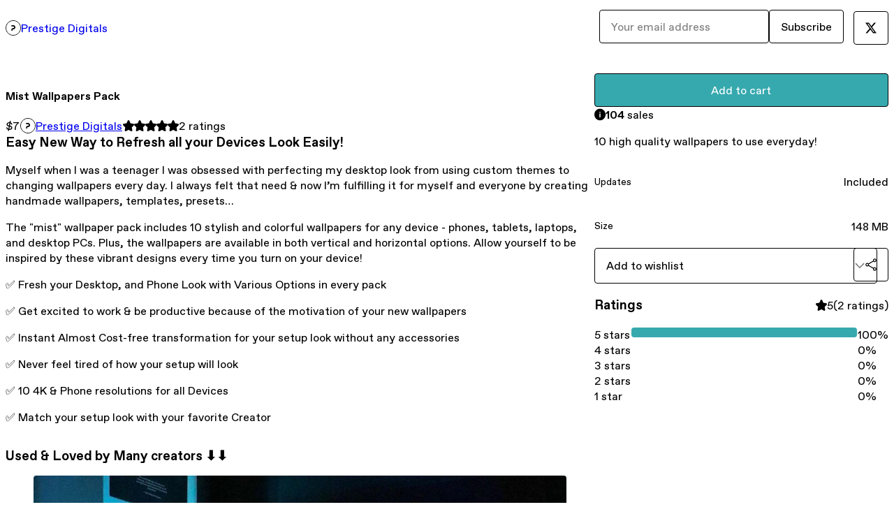

--- FILE ---
content_type: text/html; charset=utf-8
request_url: https://prestigedigitals.gumroad.com/l/mistpack?layout=profile
body_size: 8287
content:
<!DOCTYPE html>
<html lang="en">
  <head prefix="og: http://ogp.me/ns# fb: http://ogp.me/ns/fb# gumroad: http://ogp.me/ns/fb/gumroad#">
    <link rel="dns-prefetch" href="//assets.gumroad.com">
    <link rel="dns-prefetch" href="//static-2.gumroad.com">
    <link rel="dns-prefetch" href="//public-files.gumroad.com">
  <title inertia>Mist Wallpapers Pack</title>
  <meta name="action-cable-url" content="wss://cable.gumroad.com/cable" />
  <link rel="stylesheet" crossorigin="anonymous" href="https://assets.gumroad.com/packs/css/design-5d6d6ab3.css" />
    <style>:root{--accent: 54 169 174;--contrast-accent: 255 255 255;--font-family: "ABC Favorit", "ABC Favorit", sans-serif;--color: 0 0 0;--primary: var(--color);--contrast-primary: 255 255 255;--filled: 255 255 255;--contrast-filled: var(--color);--body-bg: #ffffff;--active-bg: rgb(var(--color) / var(--gray-1));--border-alpha: 1}body{background-color:#ffffff;color:#000;font-family:"ABC Favorit", "ABC Favorit", sans-serif}
</style>

  <meta name="csrf-param" content="authenticity_token" />
<meta name="csrf-token" content="Z_I-OikfrXOcBtwPZmAMEgJYCXbtkE6f5ic231GZx4PENXdItnTyCrfnYMscZ_ZYaGOEDyMX5dfVw8xF1o2RKA" />
  <meta charset="utf-8">
  <meta content="149071038533330" property="fb:app_id">
  <meta content="http://www.facebook.com/gumroad" property="fb:page_id">
  <meta property="twitter:site" value="@gumroad">
  
    <meta content="Gumroad" property="og:site_name">
    <meta content="https://prestigedigitals.gumroad.com/l/mistpack" property="og:url">
    <meta content="Easy New Way to Refresh all your Devices Look Easily!Myself when I was a teenager I was obsessed with perfecting my desktop look from using custom themes to changing wallpapers every day. I always felt that need &amp;amp; now I’m fulfilling it for myself and everyone by creating handmade wallpapers, templates, presets…The &quot;mist&quot; wallpaper pack includes 10 stylish and colorful wallpapers for any device - phones, tablets, laptops, and desktop PCs. Plus, the wallpapers are available in both vertical and horizontal options. Allow yourself to be inspired by these vibrant designs every time you turn on your device!✅ Fresh your Desktop, and Phone Look with Various Options in every pack✅ Get excited to work &amp;amp; be productive because of the motivation of your new wallpapers✅ Instant Almost Cost-free transformation for your setup look without any accessories✅ Never feel tired of how your setup will look✅ 10 4K &amp;amp; Phone resolutions for all Devices✅ Match your setup look with your favorite CreatorUsed &amp;amp; Loved by Many creators ⬇️⬇️I want you to walk with me for a momentCome with me into the very near future and imagine yourself weeks from now. Did you notice how your setup is looking more Fresh and how you are so excited to work after you were Bored easily before. In just few seconds you remember back to when you first read that Attractive wallpapers name letter some days ago and you remember a feeling you had.&quot;This sounds like something i absolutely have to try for myself these wallpapers looks so Beautiful!, I have nothing to lose. Remember that today.You&#39;re feeling pretty darn good about that decision aren&#39;t you?You bet. Your faith was rewarded and now a person Enjoys working on their Desktop, Phone… and happier whenever you start your work every morning.That’s my Duty: to deliver Inspirational wallpapers to Skyrocket everyone&#39;s motivation &amp;amp; all that Good feelings with entirely eliminating the Bad Boring days.Get Your Almost Cost free Wallpapers now ⬆️ ⬆️If you have any questions on how to download your files, feel free to message me on Instagram @prestigewallpaper or @aliensetupsIf you like the wallpapers please leave us a review it will help a lot.DETAILS:This is an instant download product. Digital files will be available after your purchase. No physical item will be sent or shipped to you.INSTRUCTIONS:1. Download and unzip the .zip file2. Save the items in the .zip file to your (iPhone/Android) or (PC/Mac)3. Enjoy them and Tag me in your setups on Instagram @prestigewallpaperFOR PERSONAL USE ONLYThese files are not meant for reselling, distribution, or commercial use.If you have questions about this digital file, please feel free to contact me before you purchase and I will be happy to help you." property="og:description">
    <meta content="Easy New Way to Refresh all your Devices Look Easily!Myself when I was a teenager I was obsessed with perfecting my desktop look from using custom themes to changing wallpapers every day. I always felt that need &amp;amp; now I’m fulfilling it for myself and everyone by creating handmade wallpapers, templates, presets…The &quot;mist&quot; wallpaper pack includes 10 stylish and colorful wallpapers for any device - phones, tablets, laptops, and desktop PCs. Plus, the wallpapers are available in both vertical and horizontal options. Allow yourself to be inspired by these vibrant designs every time you turn on your device!✅ Fresh your Desktop, and Phone Look with Various Options in every pack✅ Get excited to work &amp;amp; be productive because of the motivation of your new wallpapers✅ Instant Almost Cost-free transformation for your setup look without any accessories✅ Never feel tired of how your setup will look✅ 10 4K &amp;amp; Phone resolutions for all Devices✅ Match your setup look with your favorite CreatorUsed &amp;amp; Loved by Many creators ⬇️⬇️I want you to walk with me for a momentCome with me into the very near future and imagine yourself weeks from now. Did you notice how your setup is looking more Fresh and how you are so excited to work after you were Bored easily before. In just few seconds you remember back to when you first read that Attractive wallpapers name letter some days ago and you remember a feeling you had.&quot;This sounds like something i absolutely have to try for myself these wallpapers looks so Beautiful!, I have nothing to lose. Remember that today.You&#39;re feeling pretty darn good about that decision aren&#39;t you?You bet. Your faith was rewarded and now a person Enjoys working on their Desktop, Phone… and happier whenever you start your work every morning.That’s my Duty: to deliver Inspirational wallpapers to Skyrocket everyone&#39;s motivation &amp;amp; all that Good feelings with entirely eliminating the Bad Boring days.Get Your Almost Cost free Wallpapers now ⬆️ ⬆️If you have any questions on how to download your files, feel free to message me on Instagram @prestigewallpaper or @aliensetupsIf you like the wallpapers please leave us a review it will help a lot.DETAILS:This is an instant download product. Digital files will be available after your purchase. No physical item will be sent or shipped to you.INSTRUCTIONS:1. Download and unzip the .zip file2. Save the items in the .zip file to your (iPhone/Android) or (PC/Mac)3. Enjoy them and Tag me in your setups on Instagram @prestigewallpaperFOR PERSONAL USE ONLYThese files are not meant for reselling, distribution, or commercial use.If you have questions about this digital file, please feel free to contact me before you purchase and I will be happy to help you." name="description">
    <meta content="sqrlg" property="product:retailer_item_id">
    <meta content="7.0" property="product:price:amount">
    <meta content="USD" property="product:price:currency">
    <meta content="gumroad:product" property="og:type">
    <meta property="twitter:card" value="summary_large_image" />
<meta property="twitter:title" value="Mist Wallpapers Pack" />
<meta property="twitter:domain" value="Gumroad" />
<meta property="twitter:description" value="Easy New Way to Refresh all your Devices Look Easily!Myself when I was a teenager I was obsessed with perfecting my desktop look from using custom themes to changing wallpapers every day. I always ..." />
<meta property="twitter:creator" value="@tiffrentamine" />
<meta property="twitter:image" value="https://public-files.gumroad.com/x2q97pglsd9eprzuvlpw50b1nvfe" />

      <link rel="preload" as="image" href="https://public-files.gumroad.com/x2q97pglsd9eprzuvlpw50b1nvfe">
      <link rel="preload" as="image" href="https://public-files.gumroad.com/gwqedq7zl79kfuq697kcx7eql6z5">
      <link rel="preload" as="image" href="https://public-files.gumroad.com/kp8z17sh0yw0r35dpp1jhr2s3z56">
      <link rel="preload" as="image" href="https://public-files.gumroad.com/yadz2tj9eov500ih6pxb7z5h6me0">
      <link rel="preload" as="image" href="https://public-files.gumroad.com/6rsanih7owadjtcaltptdxsakvwe">
      <link rel="preload" as="image" href="https://public-files.gumroad.com/93aypdyaepcr5foxmvpy5yolrzgb">
  <meta property="og:image" content="https://public-files.gumroad.com/x2q97pglsd9eprzuvlpw50b1nvfe">
  <meta property="og:image:alt" content="">
  <meta property="og:title" content="Mist Wallpapers Pack">
  <meta property="gr:google_analytics:enabled" content="true">
  <meta property="gr:fb_pixel:enabled" content="true">
  <meta property="gr:logged_in_user:id" content="">
  <meta property="gr:environment" value="production">
  <meta property="gr:page:type" content="product">
  <meta property="gr:facebook_sdk:enabled" content="true">
  <meta content="initial-scale = 1.0, width = device-width" name="viewport">
  <meta property="stripe:pk" value="pk_live_Db80xIzLPWhKo1byPrnERmym">
  <meta property="stripe:api_version" value="2023-10-16; risk_in_requirements_beta=v1; retrieve_tax_forms_beta=v1;">
  <link href="/opensearch.xml" rel="search" type="application/opensearchdescription+xml" title="Gumroad">
    <link href="https://prestigedigitals.gumroad.com/l/mistpack" rel="canonical">


    <link href="https://public-files.gumroad.com/uhy6zpc695ik97z3b4fm73ze26wy" rel="shortcut icon">
</head>

  <body id="product_page" class="group/body mac" style="">
    <div id="design-settings" data-settings="{&quot;font&quot;:{&quot;name&quot;:&quot;ABC Favorit&quot;,&quot;url&quot;:&quot;https://assets.gumroad.com/assets/ABCFavorit-Regular-26182c8c3addf6e4f8889817249c23b22c93233a8212e5e86574459e4dc926e2.woff2&quot;}}" style="display: none;"></div>
    <div id="user-agent-info" data-settings="{&quot;is_mobile&quot;:false}" style="display: none;"></div>
    <div class="react-entry-point" style="display:contents" id="Alert-react-component-940d58f0-7eac-4750-b121-8f17c22f88e6"><div class="fixed top-4 left-1/2 z-100 w-max max-w-[calc(100vw-2rem)] rounded bg-background md:max-w-sm invisible" style="transform:translateX(-50%) translateY(calc(-100% - var(--spacer-4)));transition:all 0.3s ease-out 0.5s"><div role="alert" class="flex items-start gap-2 rounded border border-border p-3"><div class="flex-1"><div></div></div></div></div></div>
      <script type="application/json" class="js-react-on-rails-component" data-component-name="Alert" data-dom-id="Alert-react-component-940d58f0-7eac-4750-b121-8f17c22f88e6">{"initial":null}</script>
      


    <div class="flex flex-col lg:flex-row h-screen">
      <main class="flex-1 flex flex-col lg:h-screen overflow-y-auto">
        <div class="flex-1 flex flex-col">
          


<noscript>
  <div id="javascript-notice">
    <strong>JavaScript is required to buy this product.</strong>
    Enable JavaScript in your browser settings and refresh this page to continue.
  </div>
</noscript>



  <script type="application/json" id="js-react-on-rails-context">{"railsEnv":"production","inMailer":false,"i18nLocale":"en","i18nDefaultLocale":"en","rorVersion":"14.0.4","rorPro":false,"href":"https://prestigedigitals.gumroad.com/l/mistpack?layout=profile","location":"/l/mistpack?layout=profile","scheme":"https","host":"prestigedigitals.gumroad.com","port":null,"pathname":"/l/mistpack","search":"layout=profile","httpAcceptLanguage":null,"design_settings":{"font":{"name":"ABC Favorit","url":"https://assets.gumroad.com/assets/ABCFavorit-Regular-26182c8c3addf6e4f8889817249c23b22c93233a8212e5e86574459e4dc926e2.woff2"}},"domain_settings":{"scheme":"https","app_domain":"gumroad.com","root_domain":"gumroad.com","short_domain":"gum.co","discover_domain":"gumroad.com","third_party_analytics_domain":"gumroad-analytics.com","api_domain":"api.gumroad.com"},"user_agent_info":{"is_mobile":false},"logged_in_user":null,"current_seller":null,"csp_nonce":"s6mFBi6AD6UulK60ZjWFhQv4FkRxXOp31zLMMerqx/E=","locale":"en-US","feature_flags":{"require_email_typo_acknowledgment":true,"disable_stripe_signup":true},"serverSide":false}</script>
<div class="react-entry-point" style="display:contents" id="ProfileProductPage-react-component-17e426ec-b2bf-48fa-865e-ef79cadba7dc"><div class="flex min-h-full flex-col"><header class="z-20 border-border bg-background text-lg lg:border-b lg:px-4 lg:py-6"><div class="mx-auto flex max-w-6xl flex-wrap lg:flex-nowrap lg:items-center lg:gap-6"><div class="relative flex grow items-center gap-3 border-b border-border px-4 py-8 lg:flex-1 lg:border-0 lg:p-0"><img class="user-avatar" src="https://public-files.gumroad.com/uhy6zpc695ik97z3b4fm73ze26wy" alt="Profile Picture"/><a href="/" class="no-underline">Prestige Digitals</a></div><div class="flex basis-full items-center gap-3 border-b border-border px-4 py-8 lg:basis-auto lg:border-0 lg:p-0"><form style="flex-grow:1" novalidate=""><fieldset class=""><div class="flex gap-2"><input type="email" class="flex-1" placeholder="Your email address" value=""/><button class="button" type="submit">Subscribe</button></div></fieldset></form></div><div class="ml-auto flex items-center gap-3"><a class="button" href="https://twitter.com/tiffrentamine" target="_blank"><span class="icon icon-twitter"></span></a></div></div></header><main class="flex-1"><section aria-label="Product information bar" class="border-0 bg-background" style="overflow:hidden;padding:0;height:0;transition:var(--transition-duration);flex-shrink:0;position:fixed;top:0;left:0;right:0;z-index:var(--z-index-menubar)"><div class="mx-auto flex max-w-product-page items-center justify-between gap-4 p-4 lg:px-8" style="transition:var(--transition-duration);margin-top:0"><div itemscope="" itemProp="offers" itemType="https://schema.org/Offer" class="flex items-center"><span class="group/tooltip relative inline-grid right"><span aria-describedby=":Rim:" style="display:contents"><div class="relative grid grid-flow-col border border-r-0 border-border"><div class="bg-accent px-2 py-1 text-accent-foreground" itemProp="price" content="7">$7</div><div class="border-border border-r-transparent border-[calc(0.5lh+--spacing(1))] border-l-1"></div><div class="absolute top-0 right-px bottom-0 border-accent border-r-transparent border-[calc(0.5lh+--spacing(1))] border-l-1"></div></div></span><span role="tooltip" id=":Rim:" class="absolute z-30 hidden w-40 max-w-max rounded-md bg-primary p-3 text-primary-foreground group-focus-within/tooltip:block group-hover/tooltip:block top-1/2 -translate-y-1/2 left-full translate-x-2"><div class="absolute border-6 border-transparent top-1/2 -translate-y-1/2 right-full border-r-primary"></div>$7</span></span><link itemProp="url" href="https://prestigedigitals.gumroad.com/l/mistpack"/><div itemProp="availability" hidden="">https://schema.org/InStock</div><div itemProp="priceCurrency" hidden="">usd</div><div itemProp="seller" itemType="https://schema.org/Person" hidden=""><div itemProp="name" hidden="">Prestige Digitals</div></div></div><h3 class="hidden flex-1 lg:block">Mist Wallpapers Pack</h3><div class="shrink-0 items-center gap-1 hidden lg:flex"><span class="icon icon-solid-star"></span><span class="icon icon-solid-star"></span><span class="icon icon-solid-star"></span><span class="icon icon-solid-star"></span><span class="icon icon-solid-star"></span><span class="rating-number">2<!-- --> <!-- -->ratings</span></div><a class="button accent" href="https://gumroad.com/checkout?layout=profile&amp;product=sqrlg&amp;quantity=1" target="_top" style="align-items:unset">Add to cart</a></div></section><section class="border-b border-border"><div class="mx-auto w-full max-w-product-page lg:py-16 p-4 lg:px-8"><article class="relative grid rounded border border-border bg-background lg:grid-cols-[2fr_1fr]"><figure class="group relative col-span-full overflow-hidden rounded-t border-b border-border bg-(image:--product-cover-placeholder) bg-cover" aria-label="Product preview"><button class="absolute top-1/2 z-1 mx-3 h-8 w-8 -translate-y-1/2 items-center justify-center rounded-full border border-border bg-background hidden group-hover:flex right-0" aria-label="Show next cover"><span class="icon icon-arrow-right"></span></button><div class="flex h-full snap-x snap-mandatory items-center overflow-x-scroll overflow-y-hidden [scrollbar-width:none] [&amp;::-webkit-scrollbar]:hidden" style="aspect-ratio:1"><div role="tabpanel" id="ba2091cccea6dfb92660988c83400203" class="mt-0! flex min-h-[1px] flex-[1_0_100%] snap-start justify-center border-0! p-0!"></div><div role="tabpanel" id="f0fdc149ef168343dfeb74203dd9ef97" class="mt-0! flex min-h-[1px] flex-[1_0_100%] snap-start justify-center border-0! p-0!"></div><div role="tabpanel" id="1e6d07ea0d2eedb199755a5371a254ab" class="mt-0! flex min-h-[1px] flex-[1_0_100%] snap-start justify-center border-0! p-0!"></div><div role="tabpanel" id="018df4868136160131337eda4d64f84a" class="mt-0! flex min-h-[1px] flex-[1_0_100%] snap-start justify-center border-0! p-0!"></div><div role="tabpanel" id="ffd7e74fc11a0bec7e1ef22ebab23357" class="mt-0! flex min-h-[1px] flex-[1_0_100%] snap-start justify-center border-0! p-0!"></div><div role="tabpanel" id="66afa20917fcceddf8b32accbc0e7a47" class="mt-0! flex min-h-[1px] flex-[1_0_100%] snap-start justify-center border-0! p-0!"></div></div><div role="tablist" aria-label="Select a cover" class="absolute bottom-0 flex w-full flex-wrap justify-center gap-2 p-3"><div role="tab" aria-label="Show cover 1" aria-selected="true" aria-controls="ba2091cccea6dfb92660988c83400203" class="block rounded-full border border-current p-2 bg-current"></div><div role="tab" aria-label="Show cover 2" aria-selected="false" aria-controls="f0fdc149ef168343dfeb74203dd9ef97" class="block rounded-full border border-current bg-background p-2"></div><div role="tab" aria-label="Show cover 3" aria-selected="false" aria-controls="1e6d07ea0d2eedb199755a5371a254ab" class="block rounded-full border border-current bg-background p-2"></div><div role="tab" aria-label="Show cover 4" aria-selected="false" aria-controls="018df4868136160131337eda4d64f84a" class="block rounded-full border border-current bg-background p-2"></div><div role="tab" aria-label="Show cover 5" aria-selected="false" aria-controls="ffd7e74fc11a0bec7e1ef22ebab23357" class="block rounded-full border border-current bg-background p-2"></div><div role="tab" aria-label="Show cover 6" aria-selected="false" aria-controls="66afa20917fcceddf8b32accbc0e7a47" class="block rounded-full border border-current bg-background p-2"></div></div></figure><section class="lg:border-r"><header class="grid gap-4 p-6 not-first:border-t"><h1 itemProp="name">Mist Wallpapers Pack</h1></header><section class="grid grid-cols-[auto_1fr] gap-[1px] border-t border-border p-0 sm:grid-cols-[auto_auto_minmax(max-content,1fr)]"><div class="px-6 py-4 outline outline-offset-0 outline-border"><div itemscope="" itemProp="offers" itemType="https://schema.org/Offer" class="flex items-center"><span class="group/tooltip relative inline-grid right"><span aria-describedby=":R2kt6:" style="display:contents"><div class="relative grid grid-flow-col border border-r-0 border-border"><div class="bg-accent px-2 py-1 text-accent-foreground" itemProp="price" content="7">$7</div><div class="border-border border-r-transparent border-[calc(0.5lh+--spacing(1))] border-l-1"></div><div class="absolute top-0 right-px bottom-0 border-accent border-r-transparent border-[calc(0.5lh+--spacing(1))] border-l-1"></div></div></span><span role="tooltip" id=":R2kt6:" class="absolute z-30 hidden w-40 max-w-max rounded-md bg-primary p-3 text-primary-foreground group-focus-within/tooltip:block group-hover/tooltip:block top-1/2 -translate-y-1/2 left-full translate-x-2"><div class="absolute border-6 border-transparent top-1/2 -translate-y-1/2 right-full border-r-primary"></div>$7</span></span><link itemProp="url" href="https://prestigedigitals.gumroad.com/l/mistpack"/><div itemProp="availability" hidden="">https://schema.org/InStock</div><div itemProp="priceCurrency" hidden="">usd</div><div itemProp="seller" itemType="https://schema.org/Person" hidden=""><div itemProp="name" hidden="">Prestige Digitals</div></div></div></div><div class="flex flex-wrap items-center gap-2 px-6 py-4 outline outline-offset-0 outline-border"><a href="https://prestigedigitals.gumroad.com/" target="_blank" class="relative flex items-center gap-2" rel="noreferrer"><img class="user-avatar" src="https://public-files.gumroad.com/uhy6zpc695ik97z3b4fm73ze26wy"/>Prestige Digitals</a></div><div class="flex items-center px-6 py-4 outline outline-offset-0 outline-border max-sm:col-span-full"><div class="flex shrink-0 items-center gap-1"><span class="icon icon-solid-star"></span><span class="icon icon-solid-star"></span><span class="icon icon-solid-star"></span><span class="icon icon-solid-star"></span><span class="icon icon-solid-star"></span><span class="rating-number">2<!-- --> <!-- -->ratings</span></div></div></section><section class="border-t border-border p-6"><div class="rich-text"><h3><strong>Easy New Way to Refresh all your Devices Look Easily!</strong></h3><p>Myself when I was a teenager I was obsessed with perfecting my desktop look from using custom themes to changing wallpapers every day. I always felt that need &amp; now I’m fulfilling it for myself and everyone by creating handmade wallpapers, templates, presets…</p><p>The "mist" wallpaper pack includes 10 stylish and colorful wallpapers for any device - phones, tablets, laptops, and desktop PCs. Plus, the wallpapers are available in both vertical and horizontal options. Allow yourself to be inspired by these vibrant designs every time you turn on your device!</p><p>✅ Fresh your Desktop, and Phone Look with Various Options in every pack</p><p>✅ Get excited to work &amp; be productive because of the motivation of your new wallpapers</p><p>✅ Instant Almost Cost-free transformation for your setup look without any accessories</p><p>✅ Never feel tired of how your setup will look</p><p>✅ 10 4K &amp; Phone resolutions for all Devices</p><p>✅ Match your setup look with your favorite Creator</p><h3><strong>Used &amp; Loved by Many creators ⬇️⬇️</strong></h3><figure><img src="https://public-files.gumroad.com/lf60ujnk9qmy1v601m84e91j853s"><p class="figcaption"></p></figure><figure><img src="https://public-files.gumroad.com/4isw7im9inu6r4o3mr2xrx40p77d"><p class="figcaption"></p></figure><figure><img src="https://public-files.gumroad.com/ukkx51nevlqvefia7p8e87ox62pl"><p class="figcaption"></p></figure><figure><img src="https://public-files.gumroad.com/2d5j4dn5dzl3jqywmvpoouh53uln"><p class="figcaption"></p></figure><h3><strong>I want you to walk with me for a moment</strong></h3><p>Come with me into the very near future and imagine yourself weeks from now. Did you notice how your setup is looking more Fresh and how you are so excited to work after you were Bored easily before. In just few seconds you remember back to when you first read that Attractive wallpapers name letter some days ago and you remember a feeling you had.</p><p>"This sounds like something i absolutely have to try for myself these wallpapers looks so Beautiful!, I have nothing to lose. Remember that today.</p><p>You're feeling pretty darn good about that decision aren't you?</p><p>You bet. Your faith was rewarded and now a person Enjoys working on their Desktop, Phone… and happier whenever you start your work every morning.</p><p><strong><u>That’s my Duty: to deliver Inspirational wallpapers to Skyrocket everyone's motivation &amp; all that Good feelings with entirely eliminating the Bad Boring days.</u></strong></p><p><strong>Get Your Almost Cost free Wallpapers now ⬆️ ⬆️</strong></p><p>If you have any questions on how to download your files, feel free to message me on Instagram @prestigewallpaper or @aliensetups</p><p><strong>If you like the wallpapers please leave us a review it will help a lot.</strong></p><p>DETAILS:</p><p>This is an instant download product. Digital files will be available after your purchase. No physical item will be sent or shipped to you.</p><p>INSTRUCTIONS:</p><p>1. Download and unzip the .zip file</p><p>2. Save the items in the .zip file to your (iPhone/Android) or (PC/Mac)</p><p>3. Enjoy them and Tag me in your setups on Instagram @prestigewallpaper</p><p><strong>FOR PERSONAL USE ONLY</strong></p><h4><strong><u>These files are not meant for reselling, distribution, or commercial use.</u></strong></h4><p>If you have questions about this digital file, please feel free to contact me before you purchase and I will be happy to help you.</p></div></section></section><section><section class="grid gap-4 p-6 not-first:border-t"><a class="button accent" href="https://gumroad.com/checkout?layout=profile&amp;product=sqrlg&amp;quantity=1" target="_top" style="align-items:unset">Add to cart</a><div role="status" class="flex items-start gap-2 rounded border p-3 border-info bg-info/20"><span class="icon icon-info-circle-fill size-[1lh]! text-info" aria-hidden="true"></span><div class="flex-1"><strong>104</strong> <!-- -->sale<!-- -->s</div></div><div class="grid divide-y divide-solid divide-border rounded border border-border bg-background"><p class="flex flex-wrap items-center justify-between gap-4 p-4">10 high quality wallpapers to use everyday!</p><div class="flex flex-wrap items-center justify-between gap-4 p-4"><h5 class="grow font-bold">Updates</h5><div>Included</div></div><div class="flex flex-wrap items-center justify-between gap-4 p-4"><h5 class="grow font-bold">Size</h5><div>148 MB</div></div></div><div class="grid grid-cols-[1fr_auto] gap-2"><div class="combobox"><div role="combobox" aria-expanded="false" aria-controls=":Rn356:" tabindex="0" class="input " aria-label="Add to wishlist"><span class="fake-input text-singleline">Add to wishlist</span><span class="icon icon-outline-cheveron-down"></span></div><div hidden=""><datalist id=":Rn356:"><div role="option" id=":Rn356:-0" class=""><div><span class="icon icon-plus"></span> New wishlist</div></div></datalist></div></div><details class="popover toggle"><summary aria-label="Share" aria-haspopup="true" aria-expanded="false"><span class="group/tooltip relative inline-grid bottom"><span aria-describedby=":R37356:" style="display:contents"><button class="button" type="button" aria-label="Share"><span class="icon icon-share"></span></button></span><span role="tooltip" id=":R37356:" class="absolute z-30 hidden w-40 max-w-max rounded-md bg-primary p-3 text-primary-foreground group-focus-within/tooltip:block group-hover/tooltip:block left-1/2 -translate-x-1/2 top-full translate-y-2"><div class="absolute border-6 border-transparent left-1/2 -translate-x-1/2 bottom-full border-b-primary"></div>Share</span></span></summary><div class="dropdown" style="translate:min(0px - 100% - var(--spacer-4), 0px);max-width:calc(0px - 2 * var(--spacer-4))"><div class="grid grid-cols-1 gap-4"><a class="button button-social-twitter button-w-i button-twitter" href="https://twitter.com/intent/tweet?url=https%3A%2F%2Fprestigedigitals.gumroad.com%2Fl%2Fmistpack&amp;text=Buy%20Mist%20Wallpapers%20Pack%20on%20%40Gumroad" target="_blank" rel="noopener noreferrer">Share on X</a><a class="button button-social-facebook button-w-i button-facebook" href="https://www.facebook.com/sharer/sharer.php?u=https%3A%2F%2Fprestigedigitals.gumroad.com%2Fl%2Fmistpack&amp;quote=Mist%20Wallpapers%20Pack" target="_blank" rel="noopener noreferrer">Share on Facebook</a><span class="group/tooltip relative inline-grid bottom"><span aria-describedby=":Rt7356:" style="display:contents"><span class="contents"><button class="button" type="button" aria-label="Copy product URL"><span class="icon icon-link"></span> Copy link</button></span></span><span role="tooltip" id=":Rt7356:" class="absolute z-30 hidden w-40 max-w-max rounded-md bg-primary p-3 text-primary-foreground group-focus-within/tooltip:block group-hover/tooltip:block left-1/2 -translate-x-1/2 top-full translate-y-2"><div class="absolute border-6 border-transparent left-1/2 -translate-x-1/2 bottom-full border-b-primary"></div>Copy product URL</span></span></div></div></details></div></section><section class="grid gap-4 p-6 not-first:border-t"><header class="flex items-center justify-between"><h3>Ratings</h3><div class="flex shrink-0 items-center gap-1"><span class="icon icon-solid-star"></span><div class="rating-average">5</div>(<!-- -->2 ratings<!-- -->)</div></header><div itemProp="aggregateRating" itemType="https://schema.org/AggregateRating" itemscope="" hidden=""><div itemProp="reviewCount">2</div><div itemProp="ratingValue">5</div></div><section class="grid grid-cols-[auto_1fr_auto] gap-3" aria-label="Ratings histogram"><div>5 stars</div><meter aria-label="5 stars" value="1"></meter><div>100%</div><div>4 stars</div><meter aria-label="4 stars" value="0"></meter><div>0%</div><div>3 stars</div><meter aria-label="3 stars" value="0"></meter><div>0%</div><div>2 stars</div><meter aria-label="2 stars" value="0"></meter><div>0%</div><div>1 star</div><meter aria-label="1 star" value="0"></meter><div>0%</div></section></section></section></article></div></section><footer class="px-4 py-8 text-center mx-auto w-full max-w-6xl lg:py-6 lg:text-left"><div>Powered by <a href="https://gumroad.com/" class="logo-full" aria-label="Gumroad"></a></div></footer></main></div></div>
      <script type="application/json" class="js-react-on-rails-component" data-component-name="ProfileProductPage" data-dom-id="ProfileProductPage-react-component-17e426ec-b2bf-48fa-865e-ef79cadba7dc">{"product":{"id":"O5kQmYOoAxY_mbnvyEFijg==","permalink":"sqrlg","name":"Mist Wallpapers Pack","seller":{"id":"4357519087647","name":"Prestige Digitals","avatar_url":"https://public-files.gumroad.com/uhy6zpc695ik97z3b4fm73ze26wy","profile_url":"https://prestigedigitals.gumroad.com/"},"collaborating_user":null,"covers":[{"url":"https://public-files.gumroad.com/x2q97pglsd9eprzuvlpw50b1nvfe","original_url":"https://public-files.gumroad.com/4p0ao6t754usn125oqu3ktzk5vht","thumbnail":null,"id":"ba2091cccea6dfb92660988c83400203","type":"image","filetype":"jpg","width":670,"height":670,"native_width":1080,"native_height":1080},{"url":"https://public-files.gumroad.com/gwqedq7zl79kfuq697kcx7eql6z5","original_url":"https://public-files.gumroad.com/iayb7rq83p95etuqvctn1qnr89wi","thumbnail":null,"id":"f0fdc149ef168343dfeb74203dd9ef97","type":"image","filetype":"jpg","width":670,"height":670,"native_width":1080,"native_height":1080},{"url":"https://public-files.gumroad.com/kp8z17sh0yw0r35dpp1jhr2s3z56","original_url":"https://public-files.gumroad.com/1cw91w8icqmkn0zsomhq5m4oci02","thumbnail":null,"id":"1e6d07ea0d2eedb199755a5371a254ab","type":"image","filetype":"jpg","width":670,"height":670,"native_width":1080,"native_height":1080},{"url":"https://public-files.gumroad.com/yadz2tj9eov500ih6pxb7z5h6me0","original_url":"https://public-files.gumroad.com/zv3r90w8b1cg6yszguyjpejbdkum","thumbnail":null,"id":"018df4868136160131337eda4d64f84a","type":"image","filetype":"jpg","width":670,"height":670,"native_width":1080,"native_height":1080},{"url":"https://public-files.gumroad.com/6rsanih7owadjtcaltptdxsakvwe","original_url":"https://public-files.gumroad.com/j3wtkhlizoydtijrxpt4u2vt64ps","thumbnail":null,"id":"ffd7e74fc11a0bec7e1ef22ebab23357","type":"image","filetype":"jpg","width":670,"height":670,"native_width":1080,"native_height":1080},{"url":"https://public-files.gumroad.com/93aypdyaepcr5foxmvpy5yolrzgb","original_url":"https://public-files.gumroad.com/t2n3ti503bkppdqqf1j34tr8fw5m","thumbnail":null,"id":"66afa20917fcceddf8b32accbc0e7a47","type":"image","filetype":"jpg","width":670,"height":670,"native_width":1080,"native_height":1080}],"main_cover_id":"ba2091cccea6dfb92660988c83400203","thumbnail_url":"https://public-files.gumroad.com/l8e3yn7n41f9t0suyirk1skzhjqn","quantity_remaining":null,"long_url":"https://prestigedigitals.gumroad.com/l/mistpack","is_sales_limited":false,"ratings":{"count":2,"average":5.0,"percentages":[0,0,0,0,100]},"custom_button_text_option":"i_want_this_prompt","is_compliance_blocked":false,"is_published":true,"is_stream_only":false,"streamable":false,"sales_count":104,"summary":"10 high quality wallpapers to use everyday!","attributes":[{"name":"Updates","value":"Included"},{"name":"Size","value":"148 MB"}],"description_html":"\u003ch3\u003e\u003cstrong\u003eEasy New Way to Refresh all your Devices Look Easily!\u003c/strong\u003e\u003c/h3\u003e\u003cp\u003eMyself when I was a teenager I was obsessed with perfecting my desktop look from using custom themes to changing wallpapers every day. I always felt that need \u0026amp; now I’m fulfilling it for myself and everyone by creating handmade wallpapers, templates, presets…\u003c/p\u003e\u003cp\u003eThe \"mist\" wallpaper pack includes 10 stylish and colorful wallpapers for any device - phones, tablets, laptops, and desktop PCs. Plus, the wallpapers are available in both vertical and horizontal options. Allow yourself to be inspired by these vibrant designs every time you turn on your device!\u003c/p\u003e\u003cp\u003e✅ Fresh your Desktop, and Phone Look with Various Options in every pack\u003c/p\u003e\u003cp\u003e✅ Get excited to work \u0026amp; be productive because of the motivation of your new wallpapers\u003c/p\u003e\u003cp\u003e✅ Instant Almost Cost-free transformation for your setup look without any accessories\u003c/p\u003e\u003cp\u003e✅ Never feel tired of how your setup will look\u003c/p\u003e\u003cp\u003e✅ 10 4K \u0026amp; Phone resolutions for all Devices\u003c/p\u003e\u003cp\u003e✅ Match your setup look with your favorite Creator\u003c/p\u003e\u003ch3\u003e\u003cstrong\u003eUsed \u0026amp; Loved by Many creators ⬇️⬇️\u003c/strong\u003e\u003c/h3\u003e\u003cfigure\u003e\u003cimg src=\"https://public-files.gumroad.com/lf60ujnk9qmy1v601m84e91j853s\"\u003e\u003cp class=\"figcaption\"\u003e\u003c/p\u003e\u003c/figure\u003e\u003cfigure\u003e\u003cimg src=\"https://public-files.gumroad.com/4isw7im9inu6r4o3mr2xrx40p77d\"\u003e\u003cp class=\"figcaption\"\u003e\u003c/p\u003e\u003c/figure\u003e\u003cfigure\u003e\u003cimg src=\"https://public-files.gumroad.com/ukkx51nevlqvefia7p8e87ox62pl\"\u003e\u003cp class=\"figcaption\"\u003e\u003c/p\u003e\u003c/figure\u003e\u003cfigure\u003e\u003cimg src=\"https://public-files.gumroad.com/2d5j4dn5dzl3jqywmvpoouh53uln\"\u003e\u003cp class=\"figcaption\"\u003e\u003c/p\u003e\u003c/figure\u003e\u003ch3\u003e\u003cstrong\u003eI want you to walk with me for a moment\u003c/strong\u003e\u003c/h3\u003e\u003cp\u003eCome with me into the very near future and imagine yourself weeks from now. Did you notice how your setup is looking more Fresh and how you are so excited to work after you were Bored easily before. In just few seconds you remember back to when you first read that Attractive wallpapers name letter some days ago and you remember a feeling you had.\u003c/p\u003e\u003cp\u003e\"This sounds like something i absolutely have to try for myself these wallpapers looks so Beautiful!, I have nothing to lose. Remember that today.\u003c/p\u003e\u003cp\u003eYou're feeling pretty darn good about that decision aren't you?\u003c/p\u003e\u003cp\u003eYou bet. Your faith was rewarded and now a person Enjoys working on their Desktop, Phone… and happier whenever you start your work every morning.\u003c/p\u003e\u003cp\u003e\u003cstrong\u003e\u003cu\u003eThat’s my Duty: to deliver Inspirational wallpapers to Skyrocket everyone's motivation \u0026amp; all that Good feelings with entirely eliminating the Bad Boring days.\u003c/u\u003e\u003c/strong\u003e\u003c/p\u003e\u003cp\u003e\u003cstrong\u003eGet Your Almost Cost free Wallpapers now ⬆️ ⬆️\u003c/strong\u003e\u003c/p\u003e\u003cp\u003eIf you have any questions on how to download your files, feel free to message me on Instagram @prestigewallpaper or @aliensetups\u003c/p\u003e\u003cp\u003e\u003cstrong\u003eIf you like the wallpapers please leave us a review it will help a lot.\u003c/strong\u003e\u003c/p\u003e\u003cp\u003eDETAILS:\u003c/p\u003e\u003cp\u003eThis is an instant download product. Digital files will be available after your purchase. No physical item will be sent or shipped to you.\u003c/p\u003e\u003cp\u003eINSTRUCTIONS:\u003c/p\u003e\u003cp\u003e1. Download and unzip the .zip file\u003c/p\u003e\u003cp\u003e2. Save the items in the .zip file to your (iPhone/Android) or (PC/Mac)\u003c/p\u003e\u003cp\u003e3. Enjoy them and Tag me in your setups on Instagram @prestigewallpaper\u003c/p\u003e\u003cp\u003e\u003cstrong\u003eFOR PERSONAL USE ONLY\u003c/strong\u003e\u003c/p\u003e\u003ch4\u003e\u003cstrong\u003e\u003cu\u003eThese files are not meant for reselling, distribution, or commercial use.\u003c/u\u003e\u003c/strong\u003e\u003c/h4\u003e\u003cp\u003eIf you have questions about this digital file, please feel free to contact me before you purchase and I will be happy to help you.\u003c/p\u003e","currency_code":"usd","price_cents":700,"rental_price_cents":null,"pwyw":null,"eligible_for_installment_plans":true,"allow_installment_plan":false,"installment_plan":null,"is_legacy_subscription":false,"is_tiered_membership":false,"is_physical":false,"custom_view_content_button_text":null,"is_multiseat_license":false,"hide_sold_out_variants":false,"native_type":"digital","preorder":null,"duration_in_months":null,"rental":null,"is_quantity_enabled":false,"free_trial":null,"recurrences":null,"options":[],"analytics":{"google_analytics_id":null,"facebook_pixel_id":"1605690646641266","free_sales":true},"has_third_party_analytics":false,"ppp_details":null,"can_edit":false,"refund_policy":null,"bundle_products":[],"public_files":[],"audio_previews_enabled":true},"discount_code":null,"purchase":null,"wishlists":[],"currency_code":"usd","show_ratings_filter":true,"creator_profile":{"external_id":"4357519087647","avatar_url":"https://public-files.gumroad.com/uhy6zpc695ik97z3b4fm73ze26wy","name":"Prestige Digitals","twitter_handle":"tiffrentamine","subdomain":"prestigedigitals.gumroad.com"},"sections":[],"main_section_index":0}</script>
      


        </div>
      </main>
    </div>
    <script src="https://assets.gumroad.com/assets/application-cbf244e9109e70d7b04497041636f00173a1e588f9b879b3a3ef11f8dfb86e5c.js" type="d4abfc6771223cbba34e992d-text/javascript"></script>
    
        <script src="https://assets.gumroad.com/packs/js/webpack-runtime-392151c773837713447f.js" defer="defer" type="d4abfc6771223cbba34e992d-text/javascript"></script>
<script src="https://assets.gumroad.com/packs/js/webpack-commons-fb53fed306c4a2649112.js" defer="defer" type="d4abfc6771223cbba34e992d-text/javascript"></script>
<script src="https://assets.gumroad.com/packs/js/4310-72954f2041b3c5fdee26.js" defer="defer" type="d4abfc6771223cbba34e992d-text/javascript"></script>
<script src="https://assets.gumroad.com/packs/js/product-5ccb3e762749210de14a.js" defer="defer" type="d4abfc6771223cbba34e992d-text/javascript"></script>

  <script src="/cdn-cgi/scripts/7d0fa10a/cloudflare-static/rocket-loader.min.js" data-cf-settings="d4abfc6771223cbba34e992d-|49" defer></script><script defer src="https://static.cloudflareinsights.com/beacon.min.js/vcd15cbe7772f49c399c6a5babf22c1241717689176015" integrity="sha512-ZpsOmlRQV6y907TI0dKBHq9Md29nnaEIPlkf84rnaERnq6zvWvPUqr2ft8M1aS28oN72PdrCzSjY4U6VaAw1EQ==" nonce="s6mFBi6AD6UulK60ZjWFhQv4FkRxXOp31zLMMerqx/E=" data-cf-beacon='{"rayId":"9bfef455697cd945","version":"2025.9.1","serverTiming":{"name":{"cfExtPri":true,"cfEdge":true,"cfOrigin":true,"cfL4":true,"cfSpeedBrain":true,"cfCacheStatus":true}},"token":"5070e21320304a1ba2b0a42ce9682840","b":1}' crossorigin="anonymous"></script>
</body>
</html>
